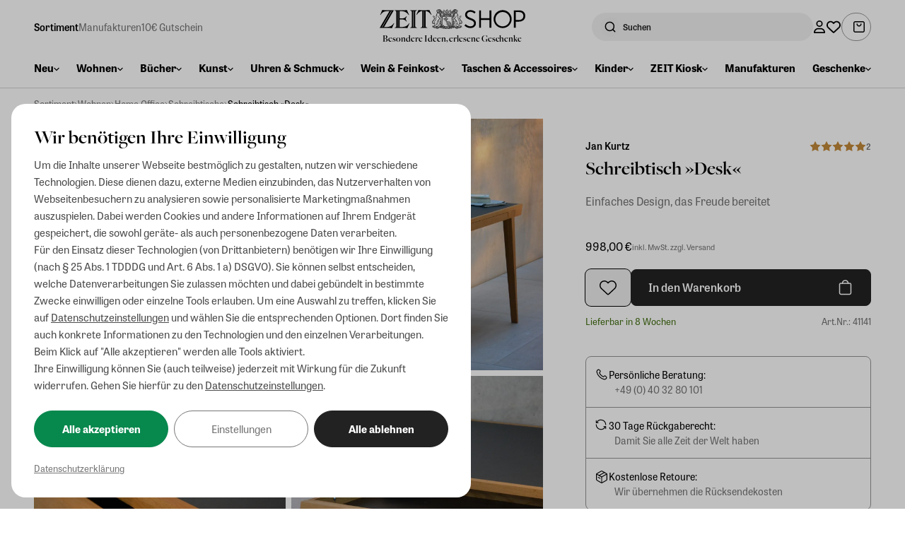

--- FILE ---
content_type: application/javascript; charset=UTF-8
request_url: https://shop.zeit.de/_astro/ReviewsContent.BgaLqOng.js
body_size: 5982
content:
import{c as o,a as r,t as i,g as m,h as g,w as C,F as _,f as w,r as n,j as A,o as E,k as y,d as a,e as M}from"./_shopware.AEfOsmB-.js";import{u as k}from"./utils.94VmgcxF.js";import{u as z}from"./index.A2kiAPGU.js";import{R as P}from"./ReviewStarsRating.hPz9566B.js";import{C as j}from"./CustomButton.CSuI3VMO.js";import{m as D}from"./index.BpupMwc5.js";import{M as L}from"./index.Cbd_qSnX.js";import{I as B}from"./InputSelect.De1WhTsU.js";import{_ as T}from"./_plugin-vue_export-helper.DlAUqK2U.js";import"./index.Dy_IOP8n.js";import"./index.CcrllLGF.js";import"./index.Duwblzi0.js";/* empty css                        *//* empty css                        */import"./runtime-dom.esm-bundler.Ut6Vva5h.js";import"./index.BH1OfRdB.js";const V={__name:"ReviewsContent",props:{productReviews:{type:Array,default:[],required:!0},ratingAverage:{},productId:{type:String,required:!0}},setup(h,{expose:l}){l(),D.updateLocale("de",L);const{t:s}=k(),{fetchProductReviews:e}=z(),d=h,u=n([]),t=n("new"),p=n(5),S=n(1),R=n(0),v=n(!1),f=n(!1),F=A(()=>[{label:s("zeit_storefront.product.reviews.sort_newest"),value:"new"},{label:s("zeit_storefront.product.reviews.sort_oldest"),value:"old"},{label:s("zeit_storefront.product.reviews.sort_positive"),value:"positive"},{label:s("zeit_storefront.product.reviews.sort_negative"),value:"negative"}]);E(()=>{R.value=d.productReviews.length,u.value=d.productReviews.slice(0,p.value)}),y(()=>t.value,async()=>{await x()}),y(()=>p.value,async()=>{await x(!0)});const x=async(N=!1)=>{let c=[];if(t.value==="new")c=[{field:"createdAt",order:"DESC"}];else if(t.value==="old")c=[{field:"createdAt",order:"ASC"}];else if(t.value==="positive")c=[{field:"points",order:"DESC"},{field:"createdAt",order:"DESC"}];else if(t.value==="negative")c=[{field:"points",order:"ASC"},{field:"createdAt",order:"DESC"}];else{console.error("Invalid sorting!");return}N?f.value=!0:v.value=!0;try{u.value=await e(d.productId,{sort:c,limit:p.value,page:S.value})}catch(I){console.error(I)}v.value=!1,f.value=!1},b={t:s,fetchProductReviews:e,props:d,reviews:u,sorting:t,limit:p,page:S,total:R,isLoading:v,isLoadingPartly:f,sortingOptions:F,loadReviews:x,get useTranslations(){return k},get useProduct(){return z},ReviewStarsRating:P,CustomButton:j,get moment(){return D},get MOMENT_I18N_DE_DE(){return L},InputSelect:B,computed:A,onMounted:E,ref:n,watch:y};return Object.defineProperty(b,"__isScriptSetup",{enumerable:!1,value:!0}),b}},O={class:"bg-[#F0F0F0] p-[1.25rem] min-[768px]:px-[3rem] min-[768px]:py-[5rem]",id:"product-description-reviews"},H={class:"grid max-w-[1200px] grid-cols-1 gap-y-[1.5rem] mx-auto"},U={class:"text-[1.25rem] font-[600] leading-[2rem] min-[768px]:font-featured min-[768px]:text-[2rem] min-[768px]:font-[700]"},Y={class:"grid grid-cols-1 gap-y-[2rem] min-[768px]:flex min-[768px]:items-start min-[768px]:justify-start min-[768px]:space-x-[2rem]"},q={class:"min-w-[30%] grid grid-cols-1 gap-y-[1rem]"},G={class:"grid grid-cols-1 gap-y-[1.5rem] rounded-[0.75rem] p-[1.5rem] ring-[1px] ring-[#949494] min-[768px]:p-[2rem]"},J={class:"grid grid-cols-1 gap-y-[0.5rem] px-[0.75rem]"},K={class:"text-[1.125rem] font-[600]"},Q={class:"flex items-center justify-start space-x-[0.5rem]"},W={key:0,class:"text-[0.8125rem] font-[300] leading-[0.8125rem] text-[#808080]"},X={class:"grid grow grid-cols-1 gap-y-[1rem]"},Z={class:"h-[140px] rounded-[0.75rem] bg-[#949494] animate-pulse"},$={class:"grid grid-cols-1 gap-y-[0.75rem] rounded-[0.75rem] bg-[#FFFFFF] px-[1.25rem] py-[1.5rem]"},ee={class:"flex flex-col items-start justify-start gap-[1rem] min-[600px]:flex-row min-[600px]:items-center min-[600px]:justify-between"},te={class:"text-[0.875rem] text-[#808080] text-right"},re={key:0},se=["innerHTML"],oe={class:"text-[1.125rem] font-[600] leading-[1.5rem]"},ie={class:"text-[1rem] font-[400] leading-[1.5rem]"},ae={key:0,class:"flex items-center justify-center gap-[1rem]"},ne={key:1,class:"grid grid-cols-1 gap-y-[1rem]"},le={class:"h-[140px] rounded-[0.75rem] bg-[#949494] animate-pulse"};function de(h,l,s,e,d,u){return a(),o("div",O,[r("div",H,[r("h2",U,i(e.t("zeit_storefront.product.reviews.customer_reviews")),1),r("div",Y,[r("div",q,[r("div",G,[r("div",J,[r("div",K,i(s.productReviews.length)+" "+i(e.t("zeit_storefront.product.reviews.reviews")),1),r("div",Q,[m(e.ReviewStarsRating,{"ratings-stars":s.ratingAverage},null,8,["ratings-stars"]),s.productReviews.length>0&&!isNaN(s.ratingAverage)?(a(),o("div",W,i((Math.round(s.ratingAverage*100)/100).toLocaleString("de-DE"))+" "+i(e.t("zeit_storefront.product.reviews.of_5_stars")),1)):g("",!0)])]),m(e.CustomButton,{id:"product--open-create-review-slide-over",shape:"pill",type:"primary-dark"},{default:C(()=>[M(i(e.t("zeit_storefront.product.reviews.write_a_review")),1)]),_:1})]),r("div",null,[m(e.InputSelect,{modelValue:e.sorting,"onUpdate:modelValue":l[0]||(l[0]=t=>e.sorting=t),label:e.t("zeit_storefront.product.reviews.sort"),options:e.sortingOptions,disabled:e.isLoading||e.isLoadingPartly},null,8,["modelValue","label","options","disabled"])])]),r("div",X,[e.isLoading?(a(),o(_,{key:0},w(5,t=>r("div",Z)),64)):(a(),o(_,{key:1},[(a(!0),o(_,null,w(e.reviews,t=>(a(),o("div",$,[r("div",ee,[m(e.ReviewStarsRating,{"ratings-stars":t.points},null,8,["ratings-stars"]),r("div",te,[t.externalUser&&t.externalUser!=="Anonym"?(a(),o("span",re,i(t.externalUser)+" | ",1)):g("",!0),r("span",{innerHTML:e.moment(t.createdAt).tz("Europe/Berlin").format("DD. MMMM YYYY HH:mm").replace(/ /g," ")+" "+e.t("zeit_storefront.general.clock")},null,8,se)])]),r("div",oe,i(t.title),1),r("div",ie,i(t.content),1)]))),256)),e.total>e.limit&&!e.isLoadingPartly?(a(),o("div",ae,[m(e.CustomButton,{shape:"pill",type:"primary-light",onClick:l[1]||(l[1]=t=>e.limit+=5)},{default:C(()=>[M(i(e.t("zeit_storefront.product.reviews.load_more")),1)]),_:1})])):g("",!0),e.isLoadingPartly?(a(),o("div",ne,[(a(),o(_,null,w(2,t=>r("div",le)),64))])):g("",!0)],64))])])])])}const Ae=T(V,[["render",de]]);export{Ae as default};


--- FILE ---
content_type: application/javascript; charset=UTF-8
request_url: https://shop.zeit.de/_astro/index.DpEBZlmP.js
body_size: 1107
content:
const t=e=>e!=null&&!isNaN(e),d=(e,n=!0)=>{let P=(e.calculatedPrices??[]).filter(r=>t(r.totalPrice)),l=null,c=null,i=null;if(n&&e.calculatedPrice)l=e.calculatedPrice.totalPrice,c=e.calculatedPrice.listPrice?.price,i=e.calculatedPrice.referencePrice?.price;else if(P.length>0){const r=P.sort((u,o)=>o.totalPrice-u.totalPrice);l=r[0].totalPrice,c=r[0].listPrice?.price,i=r[0].referencePrice?.price}else e.calculatedPrice?(l=e.calculatedPrice.totalPrice,c=e.calculatedPrice.listPrice?.price,i=e.calculatedPrice.referencePrice?.price):Array.isArray(e.price)&&e.price.length>0&&(l=e.price[0].gross,c=e.price[0].listPrice?.price,i=e.price[0].referencePrice?.price);if(!t(c)&&t(e.calculatedPrice?.totalPrice)&&e.calculatedPrice?.totalPrice>l&&(c=e.calculatedPrice.listPrice?.price??e.calculatedPrice.totalPrice),isNaN(l))throw new Error("Unable to detect price.");(c===l||c===0)&&(c=null);let a=null,s=null;t(c)&&c>l&&(a=c-l,s=Math.round(a/c*1e4)/100);const f=e.calculatedCheapestPrice?.totalPrice;return{price:l,listPrice:c,discountAmount:a,discountPercentage:s,referencePrice:i,cheapestPrice:f}};export{d as c};


--- FILE ---
content_type: application/javascript; charset=UTF-8
request_url: https://shop.zeit.de/_astro/index.BH1OfRdB.js
body_size: 242
content:
const e=x=>{if(typeof x!="string")return!1;const t=/^[0-9a-f]{32}$/i;return x.match(t)},n=()=>"xxxxxxxx-xxxx-4xxx-yxxx-xxxxxxxxxxxx".replace(/[xy]/g,x=>{const t=Math.random()*16|0;return(x==="x"?t:t&3|8).toString(16)});export{n as g,e as i};


--- FILE ---
content_type: application/x-javascript
request_url: https://www.clarity.ms/tag/ajeksoru1k?ref=gtm
body_size: 934
content:
!function(c,l,a,r,i,t,y){a[c]("metadata",(function(){a[c]("set","C_IS","0")}),!1,!0);if(a[c].v||a[c].t)return a[c]("event",c,"dup."+i.projectId);a[c].t=!0,(t=l.createElement(r)).async=!0,t.src="https://scripts.clarity.ms/0.8.49/clarity.js",(y=l.getElementsByTagName(r)[0]).parentNode.insertBefore(t,y),a[c]("start",i),a[c].q.unshift(a[c].q.pop()),a[c]("set","C_IS","0")}("clarity",document,window,"script",{"projectId":"ajeksoru1k","upload":"https://v.clarity.ms/collect","expire":365,"cookies":["_clck"],"track":false,"content":true,"mask":["input[type=email]",".register--content",".account--info .panel--body",".account--billing .panel--body",".account--shipping .panel--body","form[name=profileForm] input","form[name=emailForm] input",".address--item-content .panel--body",".billing--panel",".shipping-panel",".payment--method-list input","section.flex.items","flex-grow",".text-\\[\\#808080\\]"],"keep":["msclkid"],"dob":2213});

--- FILE ---
content_type: application/javascript; charset=UTF-8
request_url: https://shop.zeit.de/_astro/ReviewForm.jTTP-ueM.js
body_size: 11701
content:
import{m as q,c as o,d as r,a as f,h as _,F as C,f as K,n as S,e as h,t as d,u as Y,r as i,j as b,s as Q,o as F,k as E,b as M,w as c,g as s}from"./_shopware.AEfOsmB-.js";import{u as U}from"./utils.94VmgcxF.js";import{a as V}from"./index.DxE6Avdr.js";import{u as O}from"./index.A2kiAPGU.js";import{F as H,a as G}from"./Form.ClObujLL.js";import{I as J}from"./InputText.Bte0XNYC.js";import{g as L}from"./index.BH1OfRdB.js";/* empty css                        */import{_ as R}from"./_plugin-vue_export-helper.DlAUqK2U.js";import{v as W}from"./runtime-dom.esm-bundler.Ut6Vva5h.js";import{I as X}from"./InputCheckbox.xaEQlUdT.js";import{C as Z}from"./CustomButton.CSuI3VMO.js";import{N as $}from"./Notification.HVCerKdZ.js";import{c as P}from"./modal.C1li6eXW.js";import{u as j,C as A}from"./index.CK1ZkdD4.js";import"./index.Dy_IOP8n.js";import"./index.CoYxGAno.js";import"./index.CcrllLGF.js";import"./index.Duwblzi0.js";/* empty css                        */import"./account.RhqAT9X3.js";const ee={__name:"InputStars",props:q({starsCount:{type:Number,default:5},id:{type:String},name:{type:String},disabled:{type:Boolean,default:!1},invalid:{type:Boolean,default:!1},invalidText:{type:String},label:{type:String},helpText:{type:String},ariaLabel:{type:[String,null],default:null}},{modelValue:{type:Number},modelModifiers:{}}),emits:["update:modelValue"],setup(v,{expose:a}){a();const t=Y(v,"modelValue"),e=i(null),m=v,u=b(()=>m.id??L()),l={input:t,hoveredStar:e,props:m,inputId:u,computed:b,ref:i,get generateUuid(){return L}};return Object.defineProperty(l,"__isScriptSetup",{enumerable:!1,value:!0}),l}},te=["aria-label","aria-labelledby"],le=["aria-label","onClick"],ae=["onMouseover"],ne=["id"],ie={key:1,class:"text-[0.6875rem] text-[#E8461E]"},re={key:2,class:"pt-[0.25rem] text-[0.6875rem]"};function oe(v,a,t,e,m,u){return r(),o("div",null,[f("div",{class:S(["mb-[1rem] flex items-center justify-start gap-x-[0.5rem]",[t.disabled?"opacity-50":null]]),"aria-label":t.ariaLabel,"aria-labelledby":t.ariaLabel?null:`${e.inputId}_label`,onMouseleave:a[0]||(a[0]=l=>e.hoveredStar=null)},[(r(!0),o(C,null,K(t.starsCount,l=>(r(),o("button",{key:l,type:"button","aria-label":l===0?"1 Stern":`${l+1} Sterne`,onClick:y=>e.input=l},[(r(),o("svg",{class:S([[t.disabled?"pointer-events-none":"cursor-pointer"],"size-[3rem]"]),x:"0px",viewBox:"0 0 18 16","xml:space":"preserve",xmlns:"http://www.w3.org/2000/svg","xmlns:xlink":"http://www.w3.org/1999/xlink",y:"0px",style:{"enable-background":"new 0 0 18 16"},onMouseover:y=>e.hoveredStar=l},[f("path",{class:S([l!==null&&l<=e.hoveredStar||e.input!==null&&l<=e.input?"st0":"st1"]),d:"M9,0l2.7,5.1l5.7,1l-4,4.2l0.8,5.7L9,13.4L3.8,16l0.8-5.7l-4-4.2l5.7-1L9,0z"},null,2)],42,ae))],8,le))),128))],42,te),t.label?(r(),o("div",{key:0,id:`${e.inputId}_label`,class:"mb-[0.5rem] text-[0.875rem]"},[h(d(t.label),1),e.input!==null?(r(),o(C,{key:0},[h(": "+d(e.input)+" Sterne",1)],64)):_("",!0)],8,ne)):_("",!0),t.invalid&&t.invalidText?(r(),o("div",ie,d(t.invalidText),1)):_("",!0),t.helpText?(r(),o("div",re,d(t.helpText),1)):_("",!0)])}const se=R(ee,[["render",oe],["__scopeId","data-v-20a462f2"]]),de={__name:"InputTextarea",props:q({id:{type:String},name:{type:String},disabled:{type:Boolean,default:!1},invalid:{type:Boolean,default:!1},required:{type:Boolean,default:!1},invalidText:{type:String},label:{type:String},placeholder:{type:String},helpText:{type:String},ariaLabel:{type:[String,null],default:null},minLength:{type:Number},maxLength:{type:Number},validationRule:{validator(v){return[null,"string"].includes(v)},default:null}},{modelValue:{type:String},modelModifiers:{}}),emits:["update:modelValue"],setup(v,{expose:a}){a();const t=Y(v,"modelValue"),e=i(null),m=i(!1),u=v,l=b(()=>u.id??L()),y=b(()=>typeof t.value!="string"?!1:t.value.replace(/ /g,"").length>0),w=b(()=>u.invalid?!0:!u.validationRule||!m.value?!1:u.validationRule==="string"&&String(t.value??"").replace(/ /g,"").length===0);F(()=>{t.value&&(e.value=t.value)}),E(t,n=>{e.value=t.value});const p={input:t,data:e,wasFocussed:m,props:u,inputId:l,hasInputValue:y,isInvalid:w,onChange:()=>{t.value=e.value},onFocus:()=>{m.value=!0},autoResize:n=>{const g=n.target;g.style.height="auto",g.style.height=`${Math.min(g.scrollHeight,400)}px`},computed:b,onMounted:F,ref:i,watch:E,get generateUuid(){return L}};return Object.defineProperty(p,"__isScriptSetup",{enumerable:!1,value:!0}),p}},ue={class:"relative"},ve=["id","name","disabled","required","placeholder","maxlength","minlength","aria-label","aria-labelledby"],me=["id","for"],ce={key:0,class:"pt-[0.25rem] text-[0.6875rem] text-[#E8461E]"},fe={key:1,class:"pt-[0.25rem] text-[0.6875rem]"};function ge(v,a,t,e,m,u){return r(),o("div",{class:S(["input-group relative",{"--has-input-value":e.hasInputValue,"--is-disabled":t.disabled,"--is-invalid":e.isInvalid}])},[f("div",ue,[Q(f("textarea",{id:e.inputId,"onUpdate:modelValue":a[0]||(a[0]=l=>e.data=l),name:t.name,disabled:t.disabled,required:t.required,placeholder:t.placeholder,maxlength:t.maxLength,minlength:t.minLength,"aria-label":t.ariaLabel,"aria-labelledby":t.ariaLabel?null:`${e.inputId}_label`,class:S(["peer h-[auto] min-h-[6.5rem] w-full resize-none rounded-[0.5rem] px-[1.25rem] py-[2rem] text-[0.875rem] font-[600] outline-none transition-all disabled:bg-[#F0F0F0]",[e.isInvalid?"ring-[2px] ring-[#E8461E]":"ring-[1px] ring-[#949494] focus:ring-[2px] focus:ring-[#222222]"]]),style:{"padding-top":"2.5rem","overflow-y":"auto"},onInput:e.autoResize,onChange:e.onChange,onKeyup:e.onChange,onFocusout:e.onFocus},null,42,ve),[[W,e.data]]),t.label?(r(),o("label",{key:0,id:`${e.inputId}_label`,for:e.inputId,class:S(["pointer-events-none absolute left-[1.25rem] z-10 bg-white text-[#626262] transition-all",[e.hasInputValue||typeof t.placeholder=="string"?"top-[1rem] text-[0.6875rem]":"top-[1rem] text-[0.9375rem] peer-focus:top-[1rem] peer-focus:text-[0.6875rem]"]])},d(t.label),11,me)):_("",!0)]),e.isInvalid&&t.invalidText?(r(),o("div",ce,d(t.invalidText),1)):_("",!0),t.helpText?(r(),o("div",fe,d(t.helpText),1)):_("",!0)],2)}const _e=R(de,[["render",ge]]),be={__name:"ReviewForm",props:{productId:{type:String,required:!0}},setup(v,{expose:a}){a();const{t}=U(),{saveProductReview:e}=O(),{getCurrentCustomer:m}=j(),u=v,l=i(!0),y=i(!1),w=i(null),I=i(null),x=i(null),k=i(!1),p=i(null),n=i({title:!1,content:!1,points:!1,senderName:!1}),g=i(!1),T=i(!1),N=i(!1),D=b(()=>`/login?${A}=${window.location.href}`);F(async()=>{l.value=!0,y.value=!1;try{const B=await m()}catch{y.value=!0}l.value=!1});const z={t,saveProductReview:e,getCurrentCustomer:m,props:u,isInitLoading:l,showLoginNeededMessage:y,title:w,content:I,points:x,isAnonymous:k,senderName:p,invalidFields:n,saveButtonIsLoading:g,showSaveError:T,showSaveSuccess:N,loginUrl:D,loginRedirect:()=>{},onSave:async()=>{if(n.value.title=!1,n.value.content=!1,n.value.points=!1,n.value.senderName=!1,V(w.value)||(n.value.title=!0),V(I.value,{minLength:40})||(n.value.content=!0),(isNaN(x.value)||x.value<1||x.value>5)&&(n.value.points=!0),!k.value&&!V(p.value)&&(n.value.senderName=!0),!Object.values(n.value).includes(!0)){g.value=!0;try{await e(u.productId,{name:k.value?"Anonym":p.value,title:w.value,content:I.value,points:x.value})}catch{T.value=!0,g.value=!1;return}N.value=!0,g.value=!0}},onClose:()=>{w.value=null,I.value=null,x.value=null,p.value=null,n.value.title=!1,n.value.content=!1,n.value.points=!1,n.value.senderName=!1,T.value=!1,N.value=!1,g.value=!1,P("product--write-review-slide-over")},computed:b,onMounted:F,ref:i,get useTranslations(){return U},get isStringFieldValid(){return V},get useProduct(){return O},Form:G,FormRow:H,InputText:J,InputStars:se,InputTextarea:_e,InputCheckbox:X,CustomButton:Z,Notification:$,get closeSlideOver(){return P},get CUSTOM_REDIRECT_URL_QUERY_KEY(){return A},get useProfile(){return j}};return Object.defineProperty(z,"__isScriptSetup",{enumerable:!1,value:!0}),z}},ye={key:0,xmlns:"http://www.w3.org/2000/svg","xmlns:xlink":"http://www.w3.org/1999/xlink",style:{"margin-right":"auto",background:"none",display:"block","shape-rendering":"auto"},width:"42px",height:"42px",viewBox:"0 0 100 100",preserveAspectRatio:"xMidYMid"},xe=["href"],pe={class:"mb-[2rem]"};function he(v,a,t,e,m,u){return e.isInitLoading?(r(),o("svg",ye,[...a[5]||(a[5]=[f("circle",{cx:"50",cy:"50",fill:"none",stroke:"#222222","stroke-width":"10",r:"35","stroke-dasharray":"164.93361431346415 56.97787143782138"},[f("animateTransform",{attributeName:"transform",type:"rotate",repeatCount:"indefinite",dur:"1s",values:"0 50 50;360 50 50",keyTimes:"0;1"})],-1)])])):e.showLoginNeededMessage?(r(),M(e.Notification,{key:1,type:"info"},{default:c(()=>[h(d(e.t("zeit_storefront.product.reviews.login_needed"))+" ",1),f("a",{class:"underline",href:e.loginUrl},d(e.t("zeit_storefront.product.reviews.login_needed_cta")),9,xe)]),_:1})):e.showSaveSuccess?(r(),o(C,{key:3},[s(e.Notification,{type:"success",class:"mb-[1rem]"},{default:c(()=>[h(d(e.t("zeit_storefront.product.reviews.save_success")),1)]),_:1}),s(e.CustomButton,{type:"primary-light",class:"w-full",onClick:e.onClose},{default:c(()=>[h(d(e.t("zeit_storefront.product.reviews.back_to_product")),1)]),_:1})],64)):(r(),o(C,{key:2},[f("div",pe,d(e.t("zeit_storefront.product.reviews.slide_over_intro")),1),f("div",null,[s(e.Form,null,{default:c(()=>[s(e.FormRow,null,{default:c(()=>[s(e.InputStars,{modelValue:e.points,"onUpdate:modelValue":a[0]||(a[0]=l=>e.points=l),label:e.t("zeit_storefront.product.reviews.points"),invalid:e.invalidFields.points,"invalid-text":e.t("zeit_storefront.product.reviews.points_invalid"),disabled:e.saveButtonIsLoading},null,8,["modelValue","label","invalid","invalid-text","disabled"])]),_:1}),s(e.FormRow,null,{default:c(()=>[s(e.InputText,{modelValue:e.title,"onUpdate:modelValue":a[1]||(a[1]=l=>e.title=l),label:e.t("zeit_storefront.product.reviews.title"),"validation-rule":"string",invalid:e.invalidFields.title,"invalid-text":e.t("zeit_storefront.product.reviews.title_invalid"),disabled:e.saveButtonIsLoading},null,8,["modelValue","label","invalid","invalid-text","disabled"])]),_:1}),s(e.FormRow,null,{default:c(()=>[s(e.InputTextarea,{modelValue:e.content,"onUpdate:modelValue":a[2]||(a[2]=l=>e.content=l),label:e.t("zeit_storefront.product.reviews.content"),"validation-rule":"string",invalid:e.invalidFields.content,"invalid-text":e.t("zeit_storefront.product.reviews.content_invalid"),disabled:e.saveButtonIsLoading},null,8,["modelValue","label","invalid","invalid-text","disabled"])]),_:1}),a[6]||(a[6]=f("hr",{class:"my-[1rem]"},null,-1)),s(e.FormRow,null,{default:c(()=>[s(e.InputCheckbox,{modelValue:e.isAnonymous,"onUpdate:modelValue":a[3]||(a[3]=l=>e.isAnonymous=l),label:e.t("zeit_storefront.product.reviews.is_anonymous"),disabled:e.saveButtonIsLoading},null,8,["modelValue","label","disabled"])]),_:1}),s(e.FormRow,null,{default:c(()=>[s(e.InputText,{modelValue:e.senderName,"onUpdate:modelValue":a[4]||(a[4]=l=>e.senderName=l),label:e.t("zeit_storefront.product.reviews.sender_name"),invalid:e.invalidFields.senderName,"invalid-text":e.t("zeit_storefront.product.reviews.sender_name_invalid"),disabled:e.saveButtonIsLoading||e.isAnonymous},null,8,["modelValue","label","invalid","invalid-text","disabled"])]),_:1})]),_:1}),a[7]||(a[7]=f("hr",{class:"my-[2rem]"},null,-1)),e.showSaveError?(r(),M(e.Notification,{key:0,type:"error",class:"mb-[1rem]"},{default:c(()=>[h(d(e.t("zeit_storefront.product.reviews.save_error")),1)]),_:1})):_("",!0),s(e.CustomButton,{type:"primary-dark",class:"w-full",loading:e.saveButtonIsLoading,onClick:e.onSave},{default:c(()=>[h(d(e.t("zeit_storefront.product.reviews.save")),1)]),_:1},8,["loading"])])],64))}const Qe=R(be,[["render",he]]);export{Qe as default};


--- FILE ---
content_type: application/javascript; charset=UTF-8
request_url: https://shop.zeit.de/_astro/index.CcrllLGF.js
body_size: 32370
content:
function Pr(e){return e&&e.__esModule&&Object.prototype.hasOwnProperty.call(e,"default")?e.default:e}function Pt(e){if(Object.prototype.hasOwnProperty.call(e,"__esModule"))return e;var r=e.default;if(typeof r=="function"){var t=function n(){return this instanceof n?Reflect.construct(r,arguments,this.constructor):r.apply(this,arguments)};t.prototype=r.prototype}else t={};return Object.defineProperty(t,"__esModule",{value:!0}),Object.keys(e).forEach(function(n){var i=Object.getOwnPropertyDescriptor(e,n);Object.defineProperty(t,n,i.get?i:{enumerable:!0,get:function(){return e[n]}})}),t}var $={exports:{}},z,_e;function mr(){return _e||(_e=1,z=function(r,t){return function(){for(var i=new Array(arguments.length),a=0;a<i.length;a++)i[a]=arguments[a];return r.apply(t,i)}}),z}var X,Pe;function O(){if(Pe)return X;Pe=1;var e=mr(),r=Object.prototype.toString,t=(function(f){return function(m){var E=r.call(m);return f[E]||(f[E]=E.slice(8,-1).toLowerCase())}})(Object.create(null));function n(f){return f=f.toLowerCase(),function(E){return t(E)===f}}function i(f){return Array.isArray(f)}function a(f){return typeof f>"u"}function o(f){return f!==null&&!a(f)&&f.constructor!==null&&!a(f.constructor)&&typeof f.constructor.isBuffer=="function"&&f.constructor.isBuffer(f)}var s=n("ArrayBuffer");function l(f){var m;return typeof ArrayBuffer<"u"&&ArrayBuffer.isView?m=ArrayBuffer.isView(f):m=f&&f.buffer&&s(f.buffer),m}function h(f){return typeof f=="string"}function d(f){return typeof f=="number"}function u(f){return f!==null&&typeof f=="object"}function c(f){if(t(f)!=="object")return!1;var m=Object.getPrototypeOf(f);return m===null||m===Object.prototype}var y=n("Date"),g=n("File"),R=n("Blob"),v=n("FileList");function A(f){return r.call(f)==="[object Function]"}function q(f){return u(f)&&A(f.pipe)}function F(f){var m="[object FormData]";return f&&(typeof FormData=="function"&&f instanceof FormData||r.call(f)===m||A(f.toString)&&f.toString()===m)}var k=n("URLSearchParams");function p(f){return f.trim?f.trim():f.replace(/^\s+|\s+$/g,"")}function T(){return typeof navigator<"u"&&(navigator.product==="ReactNative"||navigator.product==="NativeScript"||navigator.product==="NS")?!1:typeof window<"u"&&typeof document<"u"}function L(f,m){if(!(f===null||typeof f>"u"))if(typeof f!="object"&&(f=[f]),i(f))for(var E=0,C=f.length;E<C;E++)m.call(null,f[E],E,f);else for(var b in f)Object.prototype.hasOwnProperty.call(f,b)&&m.call(null,f[b],b,f)}function U(){var f={};function m(b,S){c(f[S])&&c(b)?f[S]=U(f[S],b):c(b)?f[S]=U({},b):i(b)?f[S]=b.slice():f[S]=b}for(var E=0,C=arguments.length;E<C;E++)L(arguments[E],m);return f}function M(f,m,E){return L(m,function(b,S){E&&typeof b=="function"?f[S]=e(b,E):f[S]=b}),f}function H(f){return f.charCodeAt(0)===65279&&(f=f.slice(1)),f}function j(f,m,E,C){f.prototype=Object.create(m.prototype,C),f.prototype.constructor=f,E&&Object.assign(f.prototype,E)}function x(f,m,E){var C,b,S,Ne={};m=m||{};do{for(C=Object.getOwnPropertyNames(f),b=C.length;b-- >0;)S=C[b],Ne[S]||(m[S]=f[S],Ne[S]=!0);f=Object.getPrototypeOf(f)}while(f&&(!E||E(f,m))&&f!==Object.prototype);return m}function P(f,m,E){f=String(f),(E===void 0||E>f.length)&&(E=f.length),E-=m.length;var C=f.indexOf(m,E);return C!==-1&&C===E}function N(f){if(!f)return null;var m=f.length;if(a(m))return null;for(var E=new Array(m);m-- >0;)E[m]=f[m];return E}var J=(function(f){return function(m){return f&&m instanceof f}})(typeof Uint8Array<"u"&&Object.getPrototypeOf(Uint8Array));return X={isArray:i,isArrayBuffer:s,isBuffer:o,isFormData:F,isArrayBufferView:l,isString:h,isNumber:d,isObject:u,isPlainObject:c,isUndefined:a,isDate:y,isFile:g,isBlob:R,isFunction:A,isStream:q,isURLSearchParams:k,isStandardBrowserEnv:T,forEach:L,merge:U,extend:M,trim:p,stripBOM:H,inherits:j,toFlatObject:x,kindOf:t,kindOfTest:n,endsWith:P,toArray:N,isTypedArray:J,isFileList:v},X}var K,De;function yr(){if(De)return K;De=1;var e=O();function r(t){return encodeURIComponent(t).replace(/%3A/gi,":").replace(/%24/g,"$").replace(/%2C/gi,",").replace(/%20/g,"+").replace(/%5B/gi,"[").replace(/%5D/gi,"]")}return K=function(n,i,a){if(!i)return n;var o;if(a)o=a(i);else if(e.isURLSearchParams(i))o=i.toString();else{var s=[];e.forEach(i,function(d,u){d===null||typeof d>"u"||(e.isArray(d)?u=u+"[]":d=[d],e.forEach(d,function(y){e.isDate(y)?y=y.toISOString():e.isObject(y)&&(y=JSON.stringify(y)),s.push(r(u)+"="+r(y))}))}),o=s.join("&")}if(o){var l=n.indexOf("#");l!==-1&&(n=n.slice(0,l)),n+=(n.indexOf("?")===-1?"?":"&")+o}return n},K}var Y,Ue;function Dr(){if(Ue)return Y;Ue=1;var e=O();function r(){this.handlers=[]}return r.prototype.use=function(n,i,a){return this.handlers.push({fulfilled:n,rejected:i,synchronous:a?a.synchronous:!1,runWhen:a?a.runWhen:null}),this.handlers.length-1},r.prototype.eject=function(n){this.handlers[n]&&(this.handlers[n]=null)},r.prototype.forEach=function(n){e.forEach(this.handlers,function(a){a!==null&&n(a)})},Y=r,Y}var G,ke;function Ur(){if(ke)return G;ke=1;var e=O();return G=function(t,n){e.forEach(t,function(a,o){o!==n&&o.toUpperCase()===n.toUpperCase()&&(t[n]=a,delete t[o])})},G}var Q,Ie;function I(){if(Ie)return Q;Ie=1;var e=O();function r(i,a,o,s,l){Error.call(this),this.message=i,this.name="AxiosError",a&&(this.code=a),o&&(this.config=o),s&&(this.request=s),l&&(this.response=l)}e.inherits(r,Error,{toJSON:function(){return{message:this.message,name:this.name,description:this.description,number:this.number,fileName:this.fileName,lineNumber:this.lineNumber,columnNumber:this.columnNumber,stack:this.stack,config:this.config,code:this.code,status:this.response&&this.response.status?this.response.status:null}}});var t=r.prototype,n={};return["ERR_BAD_OPTION_VALUE","ERR_BAD_OPTION","ECONNABORTED","ETIMEDOUT","ERR_NETWORK","ERR_FR_TOO_MANY_REDIRECTS","ERR_DEPRECATED","ERR_BAD_RESPONSE","ERR_BAD_REQUEST","ERR_CANCELED"].forEach(function(i){n[i]={value:i}}),Object.defineProperties(r,n),Object.defineProperty(t,"isAxiosError",{value:!0}),r.from=function(i,a,o,s,l,h){var d=Object.create(t);return e.toFlatObject(i,d,function(c){return c!==Error.prototype}),r.call(d,i.message,a,o,s,l),d.name=i.name,h&&Object.assign(d,h),d},Q=r,Q}var Z,Le;function Er(){return Le||(Le=1,Z={silentJSONParsing:!0,forcedJSONParsing:!0,clarifyTimeoutError:!1}),Z}var ee,je;function vr(){if(je)return ee;je=1;var e=O();function r(t,n){n=n||new FormData;var i=[];function a(s){return s===null?"":e.isDate(s)?s.toISOString():e.isArrayBuffer(s)||e.isTypedArray(s)?typeof Blob=="function"?new Blob([s]):Buffer.from(s):s}function o(s,l){if(e.isPlainObject(s)||e.isArray(s)){if(i.indexOf(s)!==-1)throw Error("Circular reference detected in "+l);i.push(s),e.forEach(s,function(d,u){if(!e.isUndefined(d)){var c=l?l+"."+u:u,y;if(d&&!l&&typeof d=="object"){if(e.endsWith(u,"{}"))d=JSON.stringify(d);else if(e.endsWith(u,"[]")&&(y=e.toArray(d))){y.forEach(function(g){!e.isUndefined(g)&&n.append(c,a(g))});return}}o(d,c)}}),i.pop()}else n.append(l,a(s))}return o(t),n}return ee=r,ee}var re,Be;function kr(){if(Be)return re;Be=1;var e=I();return re=function(t,n,i){var a=i.config.validateStatus;!i.status||!a||a(i.status)?t(i):n(new e("Request failed with status code "+i.status,[e.ERR_BAD_REQUEST,e.ERR_BAD_RESPONSE][Math.floor(i.status/100)-4],i.config,i.request,i))},re}var te,Me;function Ir(){if(Me)return te;Me=1;var e=O();return te=e.isStandardBrowserEnv()?(function(){return{write:function(n,i,a,o,s,l){var h=[];h.push(n+"="+encodeURIComponent(i)),e.isNumber(a)&&h.push("expires="+new Date(a).toGMTString()),e.isString(o)&&h.push("path="+o),e.isString(s)&&h.push("domain="+s),l===!0&&h.push("secure"),document.cookie=h.join("; ")},read:function(n){var i=document.cookie.match(new RegExp("(^|;\\s*)("+n+")=([^;]*)"));return i?decodeURIComponent(i[3]):null},remove:function(n){this.write(n,"",Date.now()-864e5)}}})():(function(){return{write:function(){},read:function(){return null},remove:function(){}}})(),te}var ne,He;function Lr(){return He||(He=1,ne=function(r){return/^([a-z][a-z\d+\-.]*:)?\/\//i.test(r)}),ne}var ie,$e;function jr(){return $e||($e=1,ie=function(r,t){return t?r.replace(/\/+$/,"")+"/"+t.replace(/^\/+/,""):r}),ie}var ae,We;function Rr(){if(We)return ae;We=1;var e=Lr(),r=jr();return ae=function(n,i){return n&&!e(i)?r(n,i):i},ae}var se,Ve;function Br(){if(Ve)return se;Ve=1;var e=O(),r=["age","authorization","content-length","content-type","etag","expires","from","host","if-modified-since","if-unmodified-since","last-modified","location","max-forwards","proxy-authorization","referer","retry-after","user-agent"];return se=function(n){var i={},a,o,s;return n&&e.forEach(n.split(`
`),function(h){if(s=h.indexOf(":"),a=e.trim(h.substr(0,s)).toLowerCase(),o=e.trim(h.substr(s+1)),a){if(i[a]&&r.indexOf(a)>=0)return;a==="set-cookie"?i[a]=(i[a]?i[a]:[]).concat([o]):i[a]=i[a]?i[a]+", "+o:o}}),i},se}var oe,Je;function Mr(){if(Je)return oe;Je=1;var e=O();return oe=e.isStandardBrowserEnv()?(function(){var t=/(msie|trident)/i.test(navigator.userAgent),n=document.createElement("a"),i;function a(o){var s=o;return t&&(n.setAttribute("href",s),s=n.href),n.setAttribute("href",s),{href:n.href,protocol:n.protocol?n.protocol.replace(/:$/,""):"",host:n.host,search:n.search?n.search.replace(/^\?/,""):"",hash:n.hash?n.hash.replace(/^#/,""):"",hostname:n.hostname,port:n.port,pathname:n.pathname.charAt(0)==="/"?n.pathname:"/"+n.pathname}}return i=a(window.location.href),function(s){var l=e.isString(s)?a(s):s;return l.protocol===i.protocol&&l.host===i.host}})():(function(){return function(){return!0}})(),oe}var ue,ze;function W(){if(ze)return ue;ze=1;var e=I(),r=O();function t(n){e.call(this,n??"canceled",e.ERR_CANCELED),this.name="CanceledError"}return r.inherits(t,e,{__CANCEL__:!0}),ue=t,ue}var fe,Xe;function Hr(){return Xe||(Xe=1,fe=function(r){var t=/^([-+\w]{1,25})(:?\/\/|:)/.exec(r);return t&&t[1]||""}),fe}var ce,Ke;function Ye(){if(Ke)return ce;Ke=1;var e=O(),r=kr(),t=Ir(),n=yr(),i=Rr(),a=Br(),o=Mr(),s=Er(),l=I(),h=W(),d=Hr();return ce=function(c){return new Promise(function(g,R){var v=c.data,A=c.headers,q=c.responseType,F;function k(){c.cancelToken&&c.cancelToken.unsubscribe(F),c.signal&&c.signal.removeEventListener("abort",F)}e.isFormData(v)&&e.isStandardBrowserEnv()&&delete A["Content-Type"];var p=new XMLHttpRequest;if(c.auth){var T=c.auth.username||"",L=c.auth.password?unescape(encodeURIComponent(c.auth.password)):"";A.Authorization="Basic "+btoa(T+":"+L)}var U=i(c.baseURL,c.url);p.open(c.method.toUpperCase(),n(U,c.params,c.paramsSerializer),!0),p.timeout=c.timeout;function M(){if(p){var x="getAllResponseHeaders"in p?a(p.getAllResponseHeaders()):null,P=!q||q==="text"||q==="json"?p.responseText:p.response,N={data:P,status:p.status,statusText:p.statusText,headers:x,config:c,request:p};r(function(f){g(f),k()},function(f){R(f),k()},N),p=null}}if("onloadend"in p?p.onloadend=M:p.onreadystatechange=function(){!p||p.readyState!==4||p.status===0&&!(p.responseURL&&p.responseURL.indexOf("file:")===0)||setTimeout(M)},p.onabort=function(){p&&(R(new l("Request aborted",l.ECONNABORTED,c,p)),p=null)},p.onerror=function(){R(new l("Network Error",l.ERR_NETWORK,c,p,p)),p=null},p.ontimeout=function(){var P=c.timeout?"timeout of "+c.timeout+"ms exceeded":"timeout exceeded",N=c.transitional||s;c.timeoutErrorMessage&&(P=c.timeoutErrorMessage),R(new l(P,N.clarifyTimeoutError?l.ETIMEDOUT:l.ECONNABORTED,c,p)),p=null},e.isStandardBrowserEnv()){var H=(c.withCredentials||o(U))&&c.xsrfCookieName?t.read(c.xsrfCookieName):void 0;H&&(A[c.xsrfHeaderName]=H)}"setRequestHeader"in p&&e.forEach(A,function(P,N){typeof v>"u"&&N.toLowerCase()==="content-type"?delete A[N]:p.setRequestHeader(N,P)}),e.isUndefined(c.withCredentials)||(p.withCredentials=!!c.withCredentials),q&&q!=="json"&&(p.responseType=c.responseType),typeof c.onDownloadProgress=="function"&&p.addEventListener("progress",c.onDownloadProgress),typeof c.onUploadProgress=="function"&&p.upload&&p.upload.addEventListener("progress",c.onUploadProgress),(c.cancelToken||c.signal)&&(F=function(x){p&&(R(!x||x&&x.type?new h:x),p.abort(),p=null)},c.cancelToken&&c.cancelToken.subscribe(F),c.signal&&(c.signal.aborted?F():c.signal.addEventListener("abort",F))),v||(v=null);var j=d(U);if(j&&["http","https","file"].indexOf(j)===-1){R(new l("Unsupported protocol "+j+":",l.ERR_BAD_REQUEST,c));return}p.send(v)})},ce}var le,Ge;function $r(){return Ge||(Ge=1,le=null),le}var de,Qe;function xe(){if(Qe)return de;Qe=1;var e=O(),r=Ur(),t=I(),n=Er(),i=vr(),a={"Content-Type":"application/x-www-form-urlencoded"};function o(d,u){!e.isUndefined(d)&&e.isUndefined(d["Content-Type"])&&(d["Content-Type"]=u)}function s(){var d;return(typeof XMLHttpRequest<"u"||typeof process<"u"&&Object.prototype.toString.call(process)==="[object process]")&&(d=Ye()),d}function l(d,u,c){if(e.isString(d))try{return(u||JSON.parse)(d),e.trim(d)}catch(y){if(y.name!=="SyntaxError")throw y}return(c||JSON.stringify)(d)}var h={transitional:n,adapter:s(),transformRequest:[function(u,c){if(r(c,"Accept"),r(c,"Content-Type"),e.isFormData(u)||e.isArrayBuffer(u)||e.isBuffer(u)||e.isStream(u)||e.isFile(u)||e.isBlob(u))return u;if(e.isArrayBufferView(u))return u.buffer;if(e.isURLSearchParams(u))return o(c,"application/x-www-form-urlencoded;charset=utf-8"),u.toString();var y=e.isObject(u),g=c&&c["Content-Type"],R;if((R=e.isFileList(u))||y&&g==="multipart/form-data"){var v=this.env&&this.env.FormData;return i(R?{"files[]":u}:u,v&&new v)}else if(y||g==="application/json")return o(c,"application/json"),l(u);return u}],transformResponse:[function(u){var c=this.transitional||h.transitional,y=c&&c.silentJSONParsing,g=c&&c.forcedJSONParsing,R=!y&&this.responseType==="json";if(R||g&&e.isString(u)&&u.length)try{return JSON.parse(u)}catch(v){if(R)throw v.name==="SyntaxError"?t.from(v,t.ERR_BAD_RESPONSE,this,null,this.response):v}return u}],timeout:0,xsrfCookieName:"XSRF-TOKEN",xsrfHeaderName:"X-XSRF-TOKEN",maxContentLength:-1,maxBodyLength:-1,env:{FormData:$r()},validateStatus:function(u){return u>=200&&u<300},headers:{common:{Accept:"application/json, text/plain, */*"}}};return e.forEach(["delete","get","head"],function(u){h.headers[u]={}}),e.forEach(["post","put","patch"],function(u){h.headers[u]=e.merge(a)}),de=h,de}var he,Ze;function Wr(){if(Ze)return he;Ze=1;var e=O(),r=xe();return he=function(n,i,a){var o=this||r;return e.forEach(a,function(l){n=l.call(o,n,i)}),n},he}var pe,er;function gr(){return er||(er=1,pe=function(r){return!!(r&&r.__CANCEL__)}),pe}var me,rr;function Vr(){if(rr)return me;rr=1;var e=O(),r=Wr(),t=gr(),n=xe(),i=W();function a(o){if(o.cancelToken&&o.cancelToken.throwIfRequested(),o.signal&&o.signal.aborted)throw new i}return me=function(s){a(s),s.headers=s.headers||{},s.data=r.call(s,s.data,s.headers,s.transformRequest),s.headers=e.merge(s.headers.common||{},s.headers[s.method]||{},s.headers),e.forEach(["delete","get","head","post","put","patch","common"],function(d){delete s.headers[d]});var l=s.adapter||n.adapter;return l(s).then(function(d){return a(s),d.data=r.call(s,d.data,d.headers,s.transformResponse),d},function(d){return t(d)||(a(s),d&&d.response&&(d.response.data=r.call(s,d.response.data,d.response.headers,s.transformResponse))),Promise.reject(d)})},me}var ye,tr;function wr(){if(tr)return ye;tr=1;var e=O();return ye=function(t,n){n=n||{};var i={};function a(u,c){return e.isPlainObject(u)&&e.isPlainObject(c)?e.merge(u,c):e.isPlainObject(c)?e.merge({},c):e.isArray(c)?c.slice():c}function o(u){if(e.isUndefined(n[u])){if(!e.isUndefined(t[u]))return a(void 0,t[u])}else return a(t[u],n[u])}function s(u){if(!e.isUndefined(n[u]))return a(void 0,n[u])}function l(u){if(e.isUndefined(n[u])){if(!e.isUndefined(t[u]))return a(void 0,t[u])}else return a(void 0,n[u])}function h(u){if(u in n)return a(t[u],n[u]);if(u in t)return a(void 0,t[u])}var d={url:s,method:s,data:s,baseURL:l,transformRequest:l,transformResponse:l,paramsSerializer:l,timeout:l,timeoutMessage:l,withCredentials:l,adapter:l,responseType:l,xsrfCookieName:l,xsrfHeaderName:l,onUploadProgress:l,onDownloadProgress:l,decompress:l,maxContentLength:l,maxBodyLength:l,beforeRedirect:l,transport:l,httpAgent:l,httpsAgent:l,cancelToken:l,socketPath:l,responseEncoding:l,validateStatus:h};return e.forEach(Object.keys(t).concat(Object.keys(n)),function(c){var y=d[c]||o,g=y(c);e.isUndefined(g)&&y!==h||(i[c]=g)}),i},ye}var Ee,nr;function br(){return nr||(nr=1,Ee={version:"0.27.2"}),Ee}var ve,ir;function Jr(){if(ir)return ve;ir=1;var e=br().version,r=I(),t={};["object","boolean","number","function","string","symbol"].forEach(function(a,o){t[a]=function(l){return typeof l===a||"a"+(o<1?"n ":" ")+a}});var n={};t.transitional=function(o,s,l){function h(d,u){return"[Axios v"+e+"] Transitional option '"+d+"'"+u+(l?". "+l:"")}return function(d,u,c){if(o===!1)throw new r(h(u," has been removed"+(s?" in "+s:"")),r.ERR_DEPRECATED);return s&&!n[u]&&(n[u]=!0,console.warn(h(u," has been deprecated since v"+s+" and will be removed in the near future"))),o?o(d,u,c):!0}};function i(a,o,s){if(typeof a!="object")throw new r("options must be an object",r.ERR_BAD_OPTION_VALUE);for(var l=Object.keys(a),h=l.length;h-- >0;){var d=l[h],u=o[d];if(u){var c=a[d],y=c===void 0||u(c,d,a);if(y!==!0)throw new r("option "+d+" must be "+y,r.ERR_BAD_OPTION_VALUE);continue}if(s!==!0)throw new r("Unknown option "+d,r.ERR_BAD_OPTION)}}return ve={assertOptions:i,validators:t},ve}var Re,ar;function zr(){if(ar)return Re;ar=1;var e=O(),r=yr(),t=Dr(),n=Vr(),i=wr(),a=Rr(),o=Jr(),s=o.validators;function l(h){this.defaults=h,this.interceptors={request:new t,response:new t}}return l.prototype.request=function(d,u){typeof d=="string"?(u=u||{},u.url=d):u=d||{},u=i(this.defaults,u),u.method?u.method=u.method.toLowerCase():this.defaults.method?u.method=this.defaults.method.toLowerCase():u.method="get";var c=u.transitional;c!==void 0&&o.assertOptions(c,{silentJSONParsing:s.transitional(s.boolean),forcedJSONParsing:s.transitional(s.boolean),clarifyTimeoutError:s.transitional(s.boolean)},!1);var y=[],g=!0;this.interceptors.request.forEach(function(T){typeof T.runWhen=="function"&&T.runWhen(u)===!1||(g=g&&T.synchronous,y.unshift(T.fulfilled,T.rejected))});var R=[];this.interceptors.response.forEach(function(T){R.push(T.fulfilled,T.rejected)});var v;if(!g){var A=[n,void 0];for(Array.prototype.unshift.apply(A,y),A=A.concat(R),v=Promise.resolve(u);A.length;)v=v.then(A.shift(),A.shift());return v}for(var q=u;y.length;){var F=y.shift(),k=y.shift();try{q=F(q)}catch(p){k(p);break}}try{v=n(q)}catch(p){return Promise.reject(p)}for(;R.length;)v=v.then(R.shift(),R.shift());return v},l.prototype.getUri=function(d){d=i(this.defaults,d);var u=a(d.baseURL,d.url);return r(u,d.params,d.paramsSerializer)},e.forEach(["delete","get","head","options"],function(d){l.prototype[d]=function(u,c){return this.request(i(c||{},{method:d,url:u,data:(c||{}).data}))}}),e.forEach(["post","put","patch"],function(d){function u(c){return function(g,R,v){return this.request(i(v||{},{method:d,headers:c?{"Content-Type":"multipart/form-data"}:{},url:g,data:R}))}}l.prototype[d]=u(),l.prototype[d+"Form"]=u(!0)}),Re=l,Re}var ge,sr;function Xr(){if(sr)return ge;sr=1;var e=W();function r(t){if(typeof t!="function")throw new TypeError("executor must be a function.");var n;this.promise=new Promise(function(o){n=o});var i=this;this.promise.then(function(a){if(i._listeners){var o,s=i._listeners.length;for(o=0;o<s;o++)i._listeners[o](a);i._listeners=null}}),this.promise.then=function(a){var o,s=new Promise(function(l){i.subscribe(l),o=l}).then(a);return s.cancel=function(){i.unsubscribe(o)},s},t(function(o){i.reason||(i.reason=new e(o),n(i.reason))})}return r.prototype.throwIfRequested=function(){if(this.reason)throw this.reason},r.prototype.subscribe=function(n){if(this.reason){n(this.reason);return}this._listeners?this._listeners.push(n):this._listeners=[n]},r.prototype.unsubscribe=function(n){if(this._listeners){var i=this._listeners.indexOf(n);i!==-1&&this._listeners.splice(i,1)}},r.source=function(){var n,i=new r(function(o){n=o});return{token:i,cancel:n}},ge=r,ge}var we,or;function Kr(){return or||(or=1,we=function(r){return function(n){return r.apply(null,n)}}),we}var be,ur;function Yr(){if(ur)return be;ur=1;var e=O();return be=function(t){return e.isObject(t)&&t.isAxiosError===!0},be}var fr;function Gr(){if(fr)return $.exports;fr=1;var e=O(),r=mr(),t=zr(),n=wr(),i=xe();function a(s){var l=new t(s),h=r(t.prototype.request,l);return e.extend(h,t.prototype,l),e.extend(h,l),h.create=function(u){return a(n(s,u))},h}var o=a(i);return o.Axios=t,o.CanceledError=W(),o.CancelToken=Xr(),o.isCancel=gr(),o.VERSION=br().version,o.toFormData=vr(),o.AxiosError=I(),o.Cancel=o.CanceledError,o.all=function(l){return Promise.all(l)},o.spread=Kr(),o.isAxiosError=Yr(),$.exports=o,$.exports.default=o,$.exports}var Oe,cr;function Qr(){return cr||(cr=1,Oe=Gr()),Oe}var Zr=Qr();const et=Pr(Zr),Or="%[a-f0-9]{2}",lr=new RegExp("("+Or+")|([^%]+?)","gi"),dr=new RegExp("("+Or+")+","gi");function Ae(e,r){try{return[decodeURIComponent(e.join(""))]}catch{}if(e.length===1)return e;r=r||1;const t=e.slice(0,r),n=e.slice(r);return Array.prototype.concat.call([],Ae(t),Ae(n))}function rt(e){try{return decodeURIComponent(e)}catch{let r=e.match(lr)||[];for(let t=1;t<r.length;t++)e=Ae(r,t).join(""),r=e.match(lr)||[];return e}}function tt(e){const r={"%FE%FF":"��","%FF%FE":"��"};let t=dr.exec(e);for(;t;){try{r[t[0]]=decodeURIComponent(t[0])}catch{const i=rt(t[0]);i!==t[0]&&(r[t[0]]=i)}t=dr.exec(e)}r["%C2"]="�";const n=Object.keys(r);for(const i of n)e=e.replace(new RegExp(i,"g"),r[i]);return e}function nt(e){if(typeof e!="string")throw new TypeError("Expected `encodedURI` to be of type `string`, got `"+typeof e+"`");try{return decodeURIComponent(e)}catch{return tt(e)}}function Ar(e,r){if(!(typeof e=="string"&&typeof r=="string"))throw new TypeError("Expected the arguments to be of type `string`");if(e===""||r==="")return[];const t=e.indexOf(r);return t===-1?[]:[e.slice(0,t),e.slice(t+r.length)]}function it(e,r){const t={};if(Array.isArray(r))for(const n of r){const i=Object.getOwnPropertyDescriptor(e,n);i?.enumerable&&Object.defineProperty(t,n,i)}else for(const n of Reflect.ownKeys(e)){const i=Object.getOwnPropertyDescriptor(e,n);if(i.enumerable){const a=e[n];r(n,a,e)&&Object.defineProperty(t,n,i)}}return t}const at=e=>e==null,st=e=>encodeURIComponent(e).replace(/[!'()*]/g,r=>`%${r.charCodeAt(0).toString(16).toUpperCase()}`),Se=Symbol("encodeFragmentIdentifier");function ot(e){switch(e.arrayFormat){case"index":return r=>(t,n)=>{const i=t.length;return n===void 0||e.skipNull&&n===null||e.skipEmptyString&&n===""?t:n===null?[...t,[w(r,e),"[",i,"]"].join("")]:[...t,[w(r,e),"[",w(i,e),"]=",w(n,e)].join("")]};case"bracket":return r=>(t,n)=>n===void 0||e.skipNull&&n===null||e.skipEmptyString&&n===""?t:n===null?[...t,[w(r,e),"[]"].join("")]:[...t,[w(r,e),"[]=",w(n,e)].join("")];case"colon-list-separator":return r=>(t,n)=>n===void 0||e.skipNull&&n===null||e.skipEmptyString&&n===""?t:n===null?[...t,[w(r,e),":list="].join("")]:[...t,[w(r,e),":list=",w(n,e)].join("")];case"comma":case"separator":case"bracket-separator":{const r=e.arrayFormat==="bracket-separator"?"[]=":"=";return t=>(n,i)=>i===void 0||e.skipNull&&i===null||e.skipEmptyString&&i===""?n:(i=i===null?"":i,n.length===0?[[w(t,e),r,w(i,e)].join("")]:[[n,w(i,e)].join(e.arrayFormatSeparator)])}default:return r=>(t,n)=>n===void 0||e.skipNull&&n===null||e.skipEmptyString&&n===""?t:n===null?[...t,w(r,e)]:[...t,[w(r,e),"=",w(n,e)].join("")]}}function ut(e){let r;switch(e.arrayFormat){case"index":return(t,n,i)=>{if(r=/\[(\d*)]$/.exec(t),t=t.replace(/\[\d*]$/,""),!r){i[t]=n;return}i[t]===void 0&&(i[t]={}),i[t][r[1]]=n};case"bracket":return(t,n,i)=>{if(r=/(\[])$/.exec(t),t=t.replace(/\[]$/,""),!r){i[t]=n;return}if(i[t]===void 0){i[t]=[n];return}i[t]=[...i[t],n]};case"colon-list-separator":return(t,n,i)=>{if(r=/(:list)$/.exec(t),t=t.replace(/:list$/,""),!r){i[t]=n;return}if(i[t]===void 0){i[t]=[n];return}i[t]=[...i[t],n]};case"comma":case"separator":return(t,n,i)=>{const a=typeof n=="string"&&n.includes(e.arrayFormatSeparator),o=typeof n=="string"&&!a&&_(n,e).includes(e.arrayFormatSeparator);n=o?_(n,e):n;const s=a||o?n.split(e.arrayFormatSeparator).map(l=>_(l,e)):n===null?n:_(n,e);i[t]=s};case"bracket-separator":return(t,n,i)=>{const a=/(\[])$/.test(t);if(t=t.replace(/\[]$/,""),!a){i[t]=n&&_(n,e);return}const o=n===null?[]:n.split(e.arrayFormatSeparator).map(s=>_(s,e));if(i[t]===void 0){i[t]=o;return}i[t]=[...i[t],...o]};default:return(t,n,i)=>{if(i[t]===void 0){i[t]=n;return}i[t]=[...[i[t]].flat(),n]}}}function Sr(e){if(typeof e!="string"||e.length!==1)throw new TypeError("arrayFormatSeparator must be single character string")}function w(e,r){return r.encode?r.strict?st(e):encodeURIComponent(e):e}function _(e,r){return r.decode?nt(e):e}function xr(e){return Array.isArray(e)?e.sort():typeof e=="object"?xr(Object.keys(e)).sort((r,t)=>Number(r)-Number(t)).map(r=>e[r]):e}function Cr(e){const r=e.indexOf("#");return r!==-1&&(e=e.slice(0,r)),e}function ft(e){let r="";const t=e.indexOf("#");return t!==-1&&(r=e.slice(t)),r}function hr(e,r){return r.parseNumbers&&!Number.isNaN(Number(e))&&typeof e=="string"&&e.trim()!==""?e=Number(e):r.parseBooleans&&e!==null&&(e.toLowerCase()==="true"||e.toLowerCase()==="false")&&(e=e.toLowerCase()==="true"),e}function Ce(e){e=Cr(e);const r=e.indexOf("?");return r===-1?"":e.slice(r+1)}function Te(e,r){r={decode:!0,sort:!0,arrayFormat:"none",arrayFormatSeparator:",",parseNumbers:!1,parseBooleans:!1,...r},Sr(r.arrayFormatSeparator);const t=ut(r),n=Object.create(null);if(typeof e!="string"||(e=e.trim().replace(/^[?#&]/,""),!e))return n;for(const i of e.split("&")){if(i==="")continue;const a=r.decode?i.replace(/\+/g," "):i;let[o,s]=Ar(a,"=");o===void 0&&(o=a),s=s===void 0?null:["comma","separator","bracket-separator"].includes(r.arrayFormat)?s:_(s,r),t(_(o,r),s,n)}for(const[i,a]of Object.entries(n))if(typeof a=="object"&&a!==null)for(const[o,s]of Object.entries(a))a[o]=hr(s,r);else n[i]=hr(a,r);return r.sort===!1?n:(r.sort===!0?Object.keys(n).sort():Object.keys(n).sort(r.sort)).reduce((i,a)=>{const o=n[a];return i[a]=o&&typeof o=="object"&&!Array.isArray(o)?xr(o):o,i},Object.create(null))}function Tr(e,r){if(!e)return"";r={encode:!0,strict:!0,arrayFormat:"none",arrayFormatSeparator:",",...r},Sr(r.arrayFormatSeparator);const t=o=>r.skipNull&&at(e[o])||r.skipEmptyString&&e[o]==="",n=ot(r),i={};for(const[o,s]of Object.entries(e))t(o)||(i[o]=s);const a=Object.keys(i);return r.sort!==!1&&a.sort(r.sort),a.map(o=>{const s=e[o];return s===void 0?"":s===null?w(o,r):Array.isArray(s)?s.length===0&&r.arrayFormat==="bracket-separator"?w(o,r)+"[]":s.reduce(n(o),[]).join("&"):w(o,r)+"="+w(s,r)}).filter(o=>o.length>0).join("&")}function qr(e,r){r={decode:!0,...r};let[t,n]=Ar(e,"#");return t===void 0&&(t=e),{url:t?.split("?")?.[0]??"",query:Te(Ce(e),r),...r&&r.parseFragmentIdentifier&&n?{fragmentIdentifier:_(n,r)}:{}}}function Fr(e,r){r={encode:!0,strict:!0,[Se]:!0,...r};const t=Cr(e.url).split("?")[0]||"",n=Ce(e.url),i={...Te(n,{sort:!1}),...e.query};let a=Tr(i,r);a&&(a=`?${a}`);let o=ft(e.url);if(e.fragmentIdentifier){const s=new URL(t);s.hash=e.fragmentIdentifier,o=r[Se]?s.hash:`#${e.fragmentIdentifier}`}return`${t}${a}${o}`}function Nr(e,r,t){t={parseFragmentIdentifier:!0,[Se]:!1,...t};const{url:n,query:i,fragmentIdentifier:a}=qr(e,t);return Fr({url:n,query:it(i,r),fragmentIdentifier:a},t)}function ct(e,r,t){const n=Array.isArray(r)?i=>!r.includes(i):(i,a)=>!r(i,a);return Nr(e,n,t)}const lt=Object.freeze(Object.defineProperty({__proto__:null,exclude:ct,extract:Ce,parse:Te,parseUrl:qr,pick:Nr,stringify:Tr,stringifyUrl:Fr},Symbol.toStringTag,{value:"Module"})),dt=e=>!!(e!=408&&e.toString().startsWith("4")||e==500),ht=e=>e.response&&e.response.status||pt(e.message),pt=e=>typeof e=="string"&&e.startsWith("timeout of")?408:typeof e=="string"&&e.startsWith("Network Error")?0:500,mt=e=>e.response?.data?.errors||[],yt=e=>[{detail:e.message,status:"",code:"",title:"",meta:{},source:{pointer:""}}];async function Et(e){const r=ht(e),t={messages:dt(r)?mt(e):yt(e),statusCode:r};return Promise.reject(t)}function vt(e){return e.data["sw-context-token"]||e.data.contextToken||e.headers["sw-context-token"]}function Rt(e){return function(r){const t=vt(r);return t&&e({contextToken:t},r.config),r}}const gt={endpoint:"https://pwa-demo-api.shopware.com/prev/",accessToken:"SWSC40-LJTNO6COUEN7CJMXKLA",contextToken:"",languageId:"",defaultPaginationLimit:10,timeout:1e4},wt="separator",bt="|",Ot=!0,At=!1,St=e=>typeof e=="string"?e:lt.stringify(e,{arrayFormat:wt,arrayFormatSeparator:bt,skipNull:Ot,sort:At});function xt(e={}){const r=[];let t={};const n=et.create();function i(){n.defaults.baseURL=t.endpoint,t.timeout&&(n.defaults.timeout=typeof t.timeout=="number"&&t.timeout||typeof t.timeout=="string"&&parseInt(t.timeout)||0),n.defaults.headers.common["sw-include-seo-urls"]="true",n.defaults.headers.common["sw-access-key"]=t.accessToken,n.defaults.paramsSerializer=St,t.contextToken?n.defaults.headers.common["sw-context-token"]=t.contextToken:delete n.defaults.headers.common["sw-context-token"],t.languageId?n.defaults.headers.common["sw-language-id"]=t.languageId:delete n.defaults.headers.common["sw-language-id"]}function a(h){r.push(h)}const o=function(h={}){t=Object.assign(t,gt,h),i()};o(e);const s=function(h,d){t=Object.assign(t,h),r.forEach(u=>u({config:t})),i()},l={post:n.post,put:n.put,get:n.get,patch:n.patch,delete:n.delete};return n.interceptors.response.use(Rt(s),Et),{onConfigChange:a,config:t,setup:o,update:s,invoke:l,defaults:n.defaults,_axiosInstance:n}}function _r(e={}){const{onConfigChange:r,config:t,setup:n,update:i,invoke:a,defaults:o,_axiosInstance:s}=xt(e);return{onConfigChange:r,config:t,setup:n,update:(l={})=>{i(l)},invoke:a,defaults:o,_axiosInstance:s}}const V=_r();V.config;V.setup;V.update;V.onConfigChange;const Ct="https://shop.zeit.de",Tt="SWSCNDJLTHPISLLZDEXOZTYYBA",Dt="",qe=()=>typeof window<"u";class qt{constructor(){this.pendingRequest=null}async getContextToken(r=null){const t=this.getTokenFromCookie(r);return t&&!this.isTokenOutdated(r)?t:this.pendingRequest?this.pendingRequest:(this.pendingRequest=this.fetchNewToken(t).then(n=>(n&&(D("sw-context-token",n,null,r),D("sw-context-last-updated",Date.now()/1e3,null,r)),this.pendingRequest=null,n)).catch(()=>(console.error("Unable to fetch context token."),this.pendingRequest=null,null)),this.pendingRequest)}async fetchNewToken(r=null){if(!qe())return null;B.update({contextToken:r});const t=await B.invoke.get("/store-api/context");return t?.data?.customer?.active&&t.data.customer.guest!==!0?D("sw-user-auth",1,null):D("sw-user-auth",0,null),t?.data?.token}getTokenFromCookie(r=null){return pr("sw-context-token",r)}isTokenOutdated(r=null){const t=pr("sw-context-last-updated",r);return!t||!isFinite(t)||parseFloat(t)<Date.now()/1e3-3600}}const Ft=new qt,Nt=()=>"/store-api/context";class Fe extends Error{constructor(r){super(r.message||"API request failed"),Array.isArray(r.messages)&&(this.message=r.messages.map(t=>t.detail).join(", ")),this.name="ApiError",this.status=r.response?.status,this.data=r.response?.data,this.originalError=r,Error.captureStackTrace&&Error.captureStackTrace(this,Fe)}isClientError(){return this.status>=400&&this.status<500}isServerError(){return this.status>=500}isAuthError(){return this.status===401||this.status===403}}const B=_r({endpoint:Ct,accessToken:Tt});B._axiosInstance.interceptors.response.use(e=>e,e=>Promise.reject(new Fe(e)));const _t=async(e=null)=>{B.update({contextToken:await Ft.getContextToken(e)});try{const r=await B.invoke.get(Nt());D("sw-current-customer-group",r?.data?.currentCustomerGroup?.customFields?.zeit_customer_group_key,null,e)}catch{D("sw-current-customer-group",null,null,e)}},Ut=async(e,r=null)=>{D("sw-context-token",e,null,r),D("sw-context-last-updated",Date.now()/1e3,null,r),await _t()};function pr(e,r=null){if(qe())return document.cookie.split("; ").find(t=>t.startsWith(`${e}=`))?.split("=")[1];if(r&&r.cookies&&typeof r.cookies.get=="function")return r.cookies.get(e)?.value}function D(e,r,t=null,n=null){(t===null||isNaN(t)||parseInt(t)<=0)&&(t=3600*24*365),qe()?document.cookie=`${e}=${r};path=/;samesite=strict;secure;max-age=${t}`:n&&n.cookies&&typeof n.cookies.set=="function"&&n.cookies.set(e,r,{maxAge:t})}export{Dt as A,B as a,Pt as b,Pr as c,pr as g,D as s,Ft as t,Ut as u};


--- FILE ---
content_type: application/javascript; charset=UTF-8
request_url: https://shop.zeit.de/_astro/MobileHeaderCartButton.BbPZHTus.js
body_size: 3346
content:
import{c as C,a as i,h as g,t as h,r as l,o as c,D as u,d as m}from"./_shopware.AEfOsmB-.js";import{u as p}from"./index.DVzmEpQ_.js";import{c as d}from"./index.Bp-Nq46h.js";import{u as f}from"./utils.94VmgcxF.js";import{_ as w}from"./_plugin-vue_export-helper.DlAUqK2U.js";import"./index.Dy_IOP8n.js";import"./index.CcrllLGF.js";import"./index.BH1OfRdB.js";const x={__name:"MobileHeaderCartButton",setup(_,{expose:r}){r();const{getCart:n}=p(),{t}=f(),a=l(0);c(()=>{o()}),u.listen(async e=>{if(e===!0||e===!1){await o();return}a.value=e});const o=async()=>{const e=await n();a.value=d(e?.lineItems)},s={getCart:n,t,lineItemsCount:a,loadQuantity:o,get useCart(){return p},get calculateTotalCountFromCartLineItems(){return d},get cartCurrentLineItemsCount(){return u},ref:l,onMounted:c,get useTranslations(){return f}};return Object.defineProperty(s,"__isScriptSetup",{enumerable:!1,value:!0}),s}},I=["aria-label"],b={key:0,class:"text-[0.75rem] font-[600]"};function y(_,r,n,t,a,o){return m(),C("a",{href:"/warenkorb","aria-label":`${t.t("zeit_storefront.layout.header.actions.cart")}, ${t.lineItemsCount} Artikel`,class:"flex items-center gap-x-[0.5rem]"},[r[0]||(r[0]=i("svg",{class:"scale-125",width:"16",height:"16",viewBox:"0 0 16 16",fill:"none",xmlns:"http://www.w3.org/2000/svg"},[i("path",{"fill-rule":"evenodd","clip-rule":"evenodd",d:"M1.79879 1.79831C1.95822 1.63888 2.17445 1.54932 2.39991 1.54932H13.6006C13.8261 1.54932 14.0423 1.63888 14.2018 1.79831C14.3612 1.95773 14.4507 2.17396 14.4507 2.39942V13.6002C14.4507 13.8256 14.3612 14.0418 14.2018 14.2013C14.0423 14.3607 13.8261 14.4503 13.6006 14.4503H2.39991C2.17445 14.4503 1.95822 14.3607 1.79879 14.2013C1.63937 14.0418 1.5498 13.8256 1.5498 13.6002V2.39942C1.5498 2.17396 1.63937 1.95773 1.79879 1.79831ZM2.39991 0.0493164C1.77662 0.0493164 1.17886 0.296916 0.738134 0.737646C0.297404 1.17838 0.0498047 1.77613 0.0498047 2.39942V13.6002C0.0498047 14.2234 0.297404 14.8212 0.738134 15.2619C1.17886 15.7027 1.77662 15.9503 2.39991 15.9503H13.6006C14.2239 15.9503 14.8217 15.7027 15.2624 15.2619C15.7031 14.8212 15.9507 14.2234 15.9507 13.6002V2.39942C15.9507 1.77613 15.7031 1.17838 15.2624 0.737646C14.8217 0.296916 14.2239 0.0493164 13.6006 0.0493164H2.39991ZM5.95153 4.00106C5.95153 3.58684 5.61574 3.25106 5.20153 3.25106C4.78731 3.25106 4.45153 3.58684 4.45153 4.00106C4.45153 4.46727 4.54335 4.92892 4.72177 5.35965C4.90018 5.79038 5.16169 6.18175 5.49135 6.51141C5.82101 6.84108 6.21238 7.10258 6.64311 7.281C7.07384 7.45941 7.53549 7.55124 8.00171 7.55124C8.46792 7.55124 8.92957 7.45941 9.3603 7.281C9.79103 7.10258 10.1824 6.84108 10.5121 6.51141C10.8417 6.18175 11.1032 5.79038 11.2816 5.35965C11.4601 4.92892 11.5519 4.46727 11.5519 4.00106C11.5519 3.58684 11.2161 3.25106 10.8019 3.25106C10.3877 3.25106 10.0519 3.58684 10.0519 4.00106C10.0519 4.27029 9.99886 4.53689 9.89583 4.78563C9.7928 5.03437 9.64178 5.26038 9.45141 5.45075C9.26103 5.64113 9.03502 5.79215 8.78628 5.89518C8.53754 5.99821 8.27094 6.05124 8.00171 6.05124C7.73247 6.05124 7.46588 5.99821 7.21714 5.89518C6.9684 5.79215 6.74239 5.64113 6.55201 5.45075C6.36163 5.26038 6.21062 5.03437 6.10759 4.78563C6.00456 4.53689 5.95153 4.27029 5.95153 4.00106Z",fill:"black"})],-1)),t.lineItemsCount>0?(m(),C("span",b,h(t.lineItemsCount),1)):g("",!0)],8,I)}const S=w(x,[["render",y]]);export{S as default};
